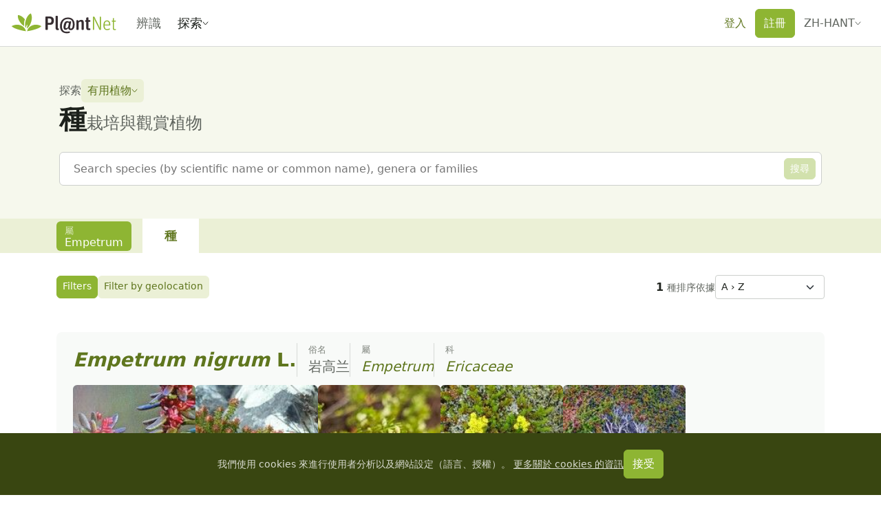

--- FILE ---
content_type: text/javascript; charset=utf-8
request_url: https://identify.plantnet.org/_nuxt/CSd4AISG.js
body_size: 568
content:
import{ao as c,d as a,o as t,g as o,j as r,e as i,q as n,s as d}from"./XcKVyxwn.js";const u=["data-clickable","data-active"],m=["src","alt"],f={key:0,class:"pn-crop-img-corner"},y={__name:"CropImg",props:{src:{type:String,required:!0},alt:{type:String,default:""},size:{type:Number,default:80},active:{type:Boolean,default:!1},clickable:{type:Boolean,default:!1}},setup(e){const s=c();return(l,g)=>(t(),a("div",{class:"pn-crop-img",style:d({width:`${e.size}px`}),"data-clickable":e.clickable,"data-active":e.active},[o("img",{src:e.src,alt:e.alt,class:"img-fluid",loading:"lazy"},null,8,m),i(s).corner?(t(),a("div",f,[n(l.$slots,"corner")])):r("",!0)],12,u))}};export{y as _};
